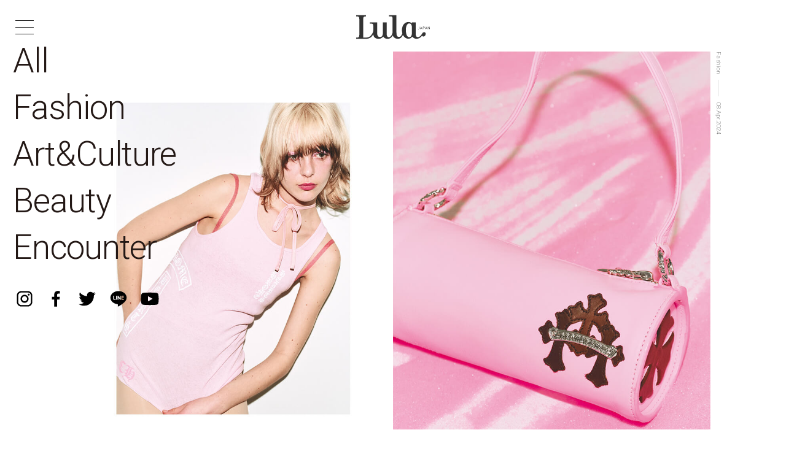

--- FILE ---
content_type: text/html; charset=UTF-8
request_url: https://lulamag.jp/tag/asagi-iro
body_size: 57333
content:
<!doctype html>
<html lang="ja">

    <head prefix="og: http://ogp.me/ns# fb: http://ogp.me/ns/fb# website: http://ogp.me/ns/website#">
        <!-- Global site tag (gtag.js) - Google Analytics -->
        <!-- Global site tag (gtag.js) - Google Analytics -->
<script async src="https://www.googletagmanager.com/gtag/js?id=UA-103854240-6"></script>
<script>
window.dataLayer = window.dataLayer || [];

function gtag() {
	dataLayer.push(arguments);
}
gtag('js', new Date());

gtag('config', 'UA-103854240-6');
</script>

<!-- Google tag (gtag.js) -->
<script async src="https://www.googletagmanager.com/gtag/js?id=G-8EJ4QT7M00"></script>
<script>
window.dataLayer = window.dataLayer || [];

function gtag() {
	dataLayer.push(arguments);
}
gtag('js', new Date());

gtag('config', 'G-8EJ4QT7M00');
</script>

<!-- Google Tag Manager -->
<script>
(function(w, d, s, l, i) {
	w[l] = w[l] || [];
	w[l].push({
		'gtm.start': new Date().getTime(),
		event: 'gtm.js'
	});
	var f = d.getElementsByTagName(s)[0],
		j = d.createElement(s),
		dl = l != 'dataLayer' ? '&l=' + l : '';
	j.async = true;
	j.src =
		'https://www.googletagmanager.com/gtm.js?id=' + i + dl;
	f.parentNode.insertBefore(j, f);
})(window, document, 'script', 'dataLayer', 'GTM-5HLRTZK3');
</script>
<!-- End Google Tag Manager -->        <meta charset="UTF-8">
        <title>Lula JAPAN [ルラ ジャパン] </title>
        <!-- mast meta -->
        <meta name="description" content="イギリス発の女性ファッション誌「Lula JAPAN ( ルラ ジャパン )」の公式サイト。世界中のエイジレスな女性へ向けて､上質なクリエイションと感度の高いコンテンツを提供します。">
        <meta name="keywords" content="Lula JAPAN, ルラ ジャパン, 公式ブランドサイト, カジュアルスタイリング">
        <meta name="viewport" content="width=device-width,initial-scale=1">
        <meta name="format-detection" content="telephone=yes">

        <!-- Open Graph Protocol / facebook -->
        <meta property="og:site_name" content="Lula JAPAN [ルラ ジャパン] ">
        <meta property="og:title" content="Lula JAPAN [ルラ ジャパン] ">
        <meta property="og:type" content="article">
        <meta property="og:description" content="Lula JAPAN [ルラ ジャパン] ">
        <meta property="og:url" content="https://lulamag.jp/tag/asagi-iro">
        <meta property="og:image" content="https://lulamag.jp/wp/wp-content/themes/lula_2020/common/img/og_top.png">
        <meta property="og:locale" content="ja_JP">

        <meta name="facebook-domain-verification" content="kxkrcgarfm1appiqwxhfm9rxrr3nr7" />

        <!-- Open Graph Protocol / twitter -->
        <meta name="twitter:title" content="Lula JAPAN [ルラ ジャパン] ">
        <meta name="twitter:card" content="summary_large_image">
        <meta name="twitter:description" content="Lula JAPAN [ルラ ジャパン] ">
        <!--<meta name="twitter:site" content="@xxxxx">-->
        <meta name="twitter:url" content="https://lulamag.jp/tag/asagi-iro">

        <meta name="author" content="Lula JAPAN">

        <!-- 検索ロボット制御 -->
        <meta name="robots" content="noodp, noydir">

        <!-- favicon -->
        <link rel="shortcut icon" href="https://lulamag.jp/wp/wp-content/themes/lula_2020/common/img/favicon.ico?ver=20201106">
        <link rel="/apple-touch-icon" href="https://lulamag.jp/wp/wp-content/themes/lula_2020/common/img/apple-touch-icon.png?ver=20201106">
        <link rel="canonical" href="https://lulamag.jp/tag/asagi-iro">
<!-- asset -->
<link href="https://fonts.googleapis.com/css2?family=Roboto:wght@300;400;500&display=swap" rel="stylesheet">
<!-- common_js -->
<script src="https://code.jquery.com/jquery-3.3.1.min.js"></script>
<script src="https://cdnjs.cloudflare.com/ajax/libs/Swiper/4.5.0/js/swiper.min.js"></script>
<link rel="stylesheet" href="https://cdnjs.cloudflare.com/ajax/libs/Swiper/4.5.0/css/swiper.min.css">
<script src="https://lulamag.jp/wp/wp-content/themes/lula_2020/common/js/plugin/imagesloaded.pkgd.min.js"></script>
<script src="https://lulamag.jp/wp/wp-content/themes/lula_2020/common/js/setting.js?ver=20201106"></script>
<script src="https://lulamag.jp/wp/wp-content/themes/lula_2020/common/js/lib.js?ver=20201106"></script>
<!-- common_css -->
<link href="https://lulamag.jp/wp/wp-content/themes/lula_2020/common/css/lib.css?ver=20201106" rel="stylesheet">
<link href="https://lulamag.jp/wp/wp-content/themes/lula_2020/common/css/base.css?ver=20201106" rel="stylesheet" class="emptyCss">
<!-- ///// ページ内専用 ///// -->
<script src="https://lulamag.jp/wp/wp-content/themes/lula_2020/article/js/common.js?ver=2104071908"></script>
<script src="https://lulamag.jp/wp/wp-content/themes/lula_2020/common/js/get.js?ver=2104071908"></script>
<link rel="stylesheet" href="https://lulamag.jp/wp/wp-content/themes/lula_2020/common/css/temp.css?ver=2104071908" media="screen,print" class="emptyCss">
<link rel="stylesheet" href="https://lulamag.jp/wp/wp-content/themes/lula_2020/index/css/index.css?ver=2104071908" media="screen,print">
</head>

<body class="noMain nowloading home advOn" data-page="トップページ" data-camp="Lula JAPAN [ルラ ジャパン] ">
    <!-- Google Tag Manager (noscript) -->
<noscript><iframe src="https://www.googletagmanager.com/ns.html?id=GTM-5HLRTZK3" height="0" width="0"
		style="display:none;visibility:hidden"></iframe></noscript>
<!-- End Google Tag Manager (noscript) -->
<div class="spinner">
	<img src="https://lulamag.jp/wp/wp-content/themes/lula_2020/common/img/loading.svg?ver=1768746086.1278">
</div>
    <header id="hdr" class="lateDisplay">
        
   <div id="glbMenu">
    <div class="logoSct">
        <a href="https://lulamag.jp" class="gaCount clkBtn" data-label="MENU:メインロゴ">
            <h1 class="titH1 enSubTitle">
                <svg viewBox="0 0 540 264">
                    <use xlink:href="#mainLogo"></use>
                </svg>
            </h1>
        </a>
    </div>
    <div class="sideSct">
        <div class="hamburger clkBtn">
            <a class="menu-trigger clkBtn">
                <span></span><span></span><span></span>
            </a>
        </div>
        <div class="gNavBlk">
            <div class="menuSet">
                <ul class="menuLists isInnr">
                    <li class="menuList gNaviTxt"><a href="https://lulamag.jp" class="gaCount samedirLink" data-label="MENU:All">All</a></li>
                    <li class="menuList gNaviTxt"><a href="https://lulamag.jp/cate/fashion" class="gaCount samedirLink" data-label="MENU:Fashion">Fashion</a></li>
                    <li class="menuList gNaviTxt"><a href="https://lulamag.jp/cate/artandculture" class="gaCount samedirLink" data-label="MENU:ArtCulture">Art&amp;Culture</a></li>
                    <li class="menuList gNaviTxt"><a href="https://lulamag.jp/cate/beauty" class="gaCount samedirLink" data-label="MENU:Beauty">Beauty</a></li>
                    <li class="menuList gNaviTxt"><a href="https://lulamag.jp/cate/encounter" class="gaCount samedirLink" data-label="MENU:Encounter">Encounter</a></li>
                </ul>
                <ul class="menuLists isInnr">
                    <li class="menuList gNaviTxt"><a href="https://lulamag.jp/about/" class="gaCount samedirLink" data-label="MENU:AboutLula">About Lula</a></li>
                    <li class="menuList gNaviTxt"><a href="https://lulamag.jp/backnumber/" class="gaCount samedirLink" data-label="MENU:AboutLula">Back Number</a></li>
                    <li class="menuList gNaviTxt"><a href="https://lulamag.jp/advertisement/" class="gaCount samedirLink" data-label="MENU:Advertisement">Advertisement</a></li>
                    <li class="menuList gNaviTxt"><a href="https://lulamag.jp/works/" class="gaCount samedirLink" data-label="MENU:Advertisement">Works</a></li>
                    <li class="menuList gNaviTxt"><a href="https://lulamag.jp/company/company" class="gaCount samedirLink" data-label="MENU:Company">Company</a></li>
                    <li class="menuList gNaviTxt"><a href="https://lulamag.jp/privacy/" class="gaCount samedirLink" data-label="MENU:Privacy">Privacy Policy</a></li>
                    <li class="menuList gNaviTxt"><a href="mailto:contact@lulamag.jp" >Contact</a></li>
                </ul>
            </div>
                <ul class="snsLists isInnr">
                    <li class="snsList svgIg">
                        <a href="https://www.instagram.com/lula_japan/" target="_blank" class="gaCount" data-async="false" data-label="MENU:Twitter">
                            <svg viewBox="0 0 50 50">
                                <use xlink:href="#iconIg"></use>
                            </svg>
                        </a>
                    </li>
                    <li class="snsList svgFb">
                        <a href="https://www.facebook.com/lulamag.jp/" target="_blank" class="gaCount" data-async="false" data-label="MENU:Facebook">
                            <svg viewBox="0 0 50 50">
                                <use xlink:href="#iconFb"></use>
                            </svg>
                        </a>
                    </li>
                    <li class="snsList svgTw">
                        <a href="https://twitter.com/Lula_Japan" target="_blank" class="gaCount" data-async="false" data-label="MENU:Twitter">
                            <svg viewBox="0 0 50 50">
                                <use xlink:href="#iconTw"></use>
                            </svg>
                        </a>
                    </li>
                       <li class="snsList svgLi">
                           <a href="http://line.me/ti/p/%40hbl1395z" target="_blank" class="gaCount" data-async="false" data-label="MENU:Twitter">
                            <svg viewBox="0 0 50 50">
                                <use xlink:href="#iconLi"></use>
                            </svg>
                        </a>
                    </li>
                          <li class="snsList svgYt">
                              <a href="https://www.youtube.com/channel/UC3W0e19Eab46_43doINfgXQ" target="_blank" class="gaCount" data-async="false" data-label="MENU:Youtube">
                            <svg viewBox="0 0 50 50">
                                <use xlink:href="#iconTube"></use>
                            </svg>
                        </a>
                    </li>
                </ul>
        </div>
    </div>
</div>

<div class="gNavBlk indexNavi spno">
    <div class="menuSet">
        <ul class="menuLists isInnr">
            <li class="menuList indexNaviTitle"><a class="gaCount samedirLink" data-label="MENU:カタログ" href="https://lulamag.jp">All</a></li>
            <li class="menuList indexNaviTitle"><a class="gaCount samedirLink" data-label="MENU:カタログ" href="https://lulamag.jp/cate/fashion">Fashion</a></li>
            <li class="menuList indexNaviTitle"><a class="gaCount samedirLink" data-label="MENU:カタログ" href="https://lulamag.jp/cate/artandculture">Art&amp;Culture</a></li>
            <li class="menuList indexNaviTitle"><a class="gaCount samedirLink" data-label="MENU:カタログ" href="https://lulamag.jp/cate/beauty">Beauty</a></li>
            <li class="menuList indexNaviTitle"><a class="gaCount samedirLink" data-label="MENU:カタログ" href="https://lulamag.jp/cate/encounter">Encounter</a></li>
        </ul>
    </div>
    <ul class="snsLists isInnr">
        <li class="snsList svgIg">
            <a href="https://www.instagram.com/lula_japan/" target="_blank" class="gaCount" data-async="false" data-label="MENU:Twitter">
                <svg viewBox="0 0 50 50">
                    <use xlink:href="#iconIg"></use>
                </svg>
            </a>
        </li>
        <li class="snsList svgFb">
            <a href="https://www.facebook.com/lulamag.jp/" target="_blank" class="gaCount" data-async="false" data-label="MENU:Facebook">
                <svg viewBox="0 0 50 50">
                    <use xlink:href="#iconFb"></use>
                </svg>
            </a>
        </li>
        <li class="snsList svgTw">
            <a href="https://twitter.com/Lula_Japan" target="_blank" class="gaCount" data-async="false" data-label="MENU:Twitter">
                <svg viewBox="0 0 50 50">
                    <use xlink:href="#iconTw"></use>
                </svg>
            </a>
        </li>
        <li class="snsList svgLi">
            <a href="http://line.me/ti/p/%40hbl1395z" target="_blank" class="gaCount" data-async="false" data-label="MENU:Twitter">
                <svg viewBox="0 0 50 50">
                    <use xlink:href="#iconLi"></use>
                </svg>
            </a>
        </li>
        <li class="snsList svgYt">
            <a href="https://www.youtube.com/channel/UC3W0e19Eab46_43doINfgXQ" target="_blank" class="gaCount" data-async="false" data-label="MENU:Youtube">
                <svg viewBox="0 0 50 50">
                    <use xlink:href="#iconTube"></use>
                </svg>
            </a>
        </li>
    </ul>
</div>
    </header>
    <main id="cnts" class="lateDisplay">
        <!--    コンテンツ    -->
<div class="artclSct">
    <div class="acvArea acvTagArea" id="Article" data-all="4" data-num="7" data-page="1" data-addition="7" data-slug="" data-taxonomy="article_tag" data-termid="5418" data-block="1" data-pageclass="home+advOn">
        <!--    記事ブロック スタート    -->
                <!--    記事ブロック スタート    -->
<ul class="acvLists appListSet gaView" data-label="home advOnarticleBlock 1">
<li class="acvList appList defDis wideAcv">
<div class="acvBlk apBlock">
<a class="gaCount aptarget fadeOut" href="https://lulamag.jp/fashion/editorial/chrome-hearts/portraits-of-bi-color/lula-japan-issue-20/2024" data-label="home advOn:【SPECIAL】Portraits of Bi-Color / ">
<div class="acvImgSet aptarget fadeOut">
<picture class="aiImg">
<source media="(min-width: 960px)" srcset="https://lulamag.jp/wp/wp-content/uploads/2024/04/ch0408_pc.jpg">
<img src="https://lulamag.jp/wp/wp-content/uploads/2024/04/ch0408_sp.jpg" alt="【SPECIAL】Portraits of Bi-Color">
</picture>
</div>
<div class="acvTxtSet apBlock">
<h3 class="atTit SubTitle enGothicBold aptarget fadeOut">【SPECIAL】Portraits of Bi-Color</h3>
<p class="atSubTit LTxt aptarget fadeOut">「CHROME HEARTS」の不朽のスピリットをたたえる、色鮮やかな肖像</p>
<p class="atTxt STxt aptarget fadeOut">永遠のときめきを描くピンクの甘やかな輪郭。
一瞬を駆け抜けるブルーの精彩な波光。
ラグジュアリーな質感の喜びは素肌に広がり、プレイフルな色彩の解釈はどこまでも豊かに。
鮮烈に投影される、「CHROME HEARTS」の不朽のロマンスと気高いアイデンティティー。


T…</p>
</div>
</a>
</div>
<ul class="acvCreditSet apBlock weakColor">
<li class="atCategory STxt aptarget fadeOut"><a href="https://lulamag.jp/cate/fashion" class="weakColor">Fashion</a></li>
<li class="atDate STxt aptarget fadeOut">08.Apr.2024</li>
</ul>
</li>
<li class="acvList appList defDis tagListP">
<div class="acvBlk apBlock">
<a class="gaCount aptarget fadeOut" href="https://lulamag.jp/fashion/editorial/grasping-the-formless/issey-miyake/lula-japan-issue-20/2024" data-label="home advOn:【SPECIAL】Grasping the Formless / ">
<div class="acvImgSet aptarget fadeOut">
<picture class="aiImg">
<source media="(min-width: 960px)" srcset="https://lulamag.jp/wp/wp-content/uploads/2024/03/im0401pc2.jpg">
<img src="https://lulamag.jp/wp/wp-content/uploads/2024/03/im0401sp.jpg" alt="【SPECIAL】Grasping the Formless">
</picture>
</div>
<div class="acvTxtSet apBlock">
<h3 class="atTit SubTitle enGothicBold aptarget fadeOut">【SPECIAL】Grasping the Formless</h3>
<p class="atSubTit LTxt aptarget fadeOut">「ISSEY MIYAKE」が表現する、自然の中の見えない形</p>
<p class="atTxt STxt aptarget fadeOut">「ISSEY MIYAKE」2024年春夏コレクションが描く、刻々と変化する風や光、大自然の中の形なき形。
転写プリントの曖昧な輪郭、ねじれが作り出すシルエットは、人間の身体と呼応するように動き続ける。
写真家 Jamie Hawkesworthによって捉えられたのは、ただ一…</p>
</div>
</a>
</div>
<ul class="acvCreditSet apBlock weakColor">
<li class="atCategory STxt aptarget fadeOut"><a href="https://lulamag.jp/cate/fashion" class="weakColor">Fashion</a></li>
<li class="atDate STxt aptarget fadeOut">01.Apr.2024</li>
</ul>
</li>
<li class="acvList appList defDis tagListP">
<div class="acvBlk apBlock">
<a class="gaCount aptarget fadeOut" href="https://lulamag.jp/fashion/editorial/be-yourself/givenchy/lula-japan-issue-20/2024" data-label="home advOn:【SPECIAL】be yourself / ">
<div class="acvImgSet aptarget fadeOut">
<picture class="aiImg">
<source media="(min-width: 960px)" srcset="https://lulamag.jp/wp/wp-content/uploads/2024/03/givenchy0328_pc.jpg">
<img src="https://lulamag.jp/wp/wp-content/uploads/2024/03/givenchy0328_sp.jpg" alt="【SPECIAL】be yourself">
</picture>
</div>
<div class="acvTxtSet apBlock">
<h3 class="atTit SubTitle enGothicBold aptarget fadeOut">【SPECIAL】be yourself</h3>
<p class="atSubTit LTxt aptarget fadeOut">優美な輪郭と自由な精神性が交わる、「GIVENCHY」のニュースタイル</p>
<p class="atTxt STxt aptarget fadeOut">メンズライクとロマンティックを調和させた 「GIVENCHY」が魅せるエレガンスの造形美。 
構築的なテーラリングが流れるようなディテールと巧妙に混ざり合い、
クチュールメゾンならではの高いクリエイティビティと独自性を物語る。
描き出すのは、自由な意志とユーモアと、ほんの少…</p>
</div>
</a>
</div>
<ul class="acvCreditSet apBlock weakColor">
<li class="atCategory STxt aptarget fadeOut"><a href="https://lulamag.jp/cate/fashion" class="weakColor">Fashion</a></li>
<li class="atDate STxt aptarget fadeOut">28.Mar.2024</li>
</ul>
</li>
<li class="acvList appList defDis tagListP">
<div class="acvBlk apBlock">
<a class="gaCount aptarget fadeOut" href="https://lulamag.jp/fashion/art-and-culture/beauty/lulajapan-issue20/2024ss/asagi-iro" data-label="home advOn:【SPECIAL】Lula Japan Issue 20 “asagi-iro” / ">
<div class="acvImgSet aptarget fadeOut">
<picture class="aiImg">
<source media="(min-width: 960px)" srcset="https://lulamag.jp/wp/wp-content/uploads/2024/03/lj20_0325_pc-1.jpg">
<img src="https://lulamag.jp/wp/wp-content/uploads/2024/03/lj20_0325_sp.jpg" alt="【SPECIAL】Lula Japan Issue 20 “asagi-iro”">
</picture>
</div>
<div class="acvTxtSet apBlock">
<h3 class="atTit SubTitle enGothicBold aptarget fadeOut">【SPECIAL】Lula Japan Issue 20 “asagi-iro”</h3>
<p class="atSubTit LTxt aptarget fadeOut">最新号の内容を紹介</p>
<p class="atTxt STxt aptarget fadeOut">Lula Japanでは毎号1つの色をテーマに掲げ、その色の持つ意味を多角的に捉えて表現しています。
今回のテーマカラーは日本古来の色である「asagi-iro（浅葱色）」。</p>
</div>
</a>
</div>
<ul class="acvCreditSet apBlock weakColor">
<li class="atCategory STxt aptarget fadeOut"><a href="https://lulamag.jp/cate/fashion" class="weakColor">Fashion</a></li>
<li class="atCategory STxt aptarget fadeOut"><a href="https://lulamag.jp/cate/artandculture" class="weakColor">Art&amp;Culture</a></li>
<li class="atCategory STxt aptarget fadeOut"><a href="https://lulamag.jp/cate/beauty" class="weakColor">Beauty</a></li>
<li class="atCategory STxt aptarget fadeOut"><a href="https://lulamag.jp/cate/encounter" class="weakColor">Encounter</a></li>
<li class="atDate STxt aptarget fadeOut">25.Mar.2024</li>
</ul>
</li>
</ul>
<!--    記事 エンド    -->
        
                <div class="AdvertisementBlk apBlock gaView" data-label="HOME: Advertisement_ナンバー"><a href="https://lulamag.jp/fashion/art-and-culture/beauty/lulajapan-issue23/2025aw/ruri-iro" data-async="false" class="gaCount aptarget fadeOut" data-label="HOME:レクタングル広告">
<picture class="advImg">
<source media="(min-width: 960px)" srcset="https://lulamag.jp/wp/wp-content/uploads/2020/12/32ede85575fec28dd570993c3154b8f1.jpg">
<img src="https://lulamag.jp/wp/wp-content/uploads/2020/12/3260392cd52f2d05d6a1c7f6c48fa96a.jpg" alt="">
</picture>
</a></div>
                <div class="recommendSet gaView" data-label="HOME: ARCHIVES">
    <h2 class="MainTitle recTitle verticalLr">PICK UP</h2>
    <div class="recSlide">
        <ul class="swiper-wrapper acvLists appListSet">
        <li class="swiper-slide acvList appList defDis">
<div class="acvBlk apBlock">
<a href="https://lulamag.jp/beauty/editorial/suqqu/ami-touma-with-suqqu-2026-spring-color-collection-02/2026" class="gaCount" data-label="HOME:recomend / ">
<div class="acvImgSet aptarget">
<picture class="aiImg">
<source media="" srcset="https://lulamag.jp/wp/wp-content/uploads/2025/12/suqqu_amitouma_pc_re1.jpg">
<img src="https://lulamag.jp/wp/wp-content/uploads/2025/12/suqqu_amitouma_pc_re1.jpg" alt="">
</picture>
</div>
<div class="acvTxtSet apBlock">
<h3 class="atTit SubTitle enGothicBold aptarget fadeOut">Ami Touma with SUQQU 2026 Spring Color Collection  ｜02</h3>
<p class="atSubTit LTxt aptarget fadeOut">當真あみがまとう「SUQQU」の春色と、艶やかな華やぎ</p>
</div>
</a>
</div>
<ul class="acvCreditSet apBlock weakColor">
<li class="atCategory STxt aptarget fadeOut"><a href="https://lulamag.jp/cate/beauty" class="weakColor">Beauty</a></li>
<li class="atDate STxt aptarget fadeOut">09.Jan.2026</li>
</ul>
</li>
<li class="swiper-slide acvList appList defDis">
<div class="acvBlk apBlock">
<a href="https://lulamag.jp/beauty/editorial/suqqu/ami-touma-with-suqqu-2026-spring-color-collection-01/2026" class="gaCount" data-label="HOME:recomend / ">
<div class="acvImgSet aptarget">
<picture class="aiImg">
<source media="" srcset="https://lulamag.jp/wp/wp-content/uploads/2025/12/suqqu_smitouma_sp1.jpg">
<img src="https://lulamag.jp/wp/wp-content/uploads/2025/12/suqqu_smitouma_sp1.jpg" alt="">
</picture>
</div>
<div class="acvTxtSet apBlock">
<h3 class="atTit SubTitle enGothicBold aptarget fadeOut">Ami Touma with SUQQU 2026 Spring Color Collection｜01</h3>
<p class="atSubTit LTxt aptarget fadeOut">當真あみと「SUQQU」が描く、色と艶が溶け合う春の表情</p>
</div>
</a>
</div>
<ul class="acvCreditSet apBlock weakColor">
<li class="atCategory STxt aptarget fadeOut"><a href="https://lulamag.jp/cate/beauty" class="weakColor">Beauty</a></li>
<li class="atDate STxt aptarget fadeOut">08.Jan.2026</li>
</ul>
</li>
<li class="swiper-slide acvList appList defDis">
<div class="acvBlk apBlock">
<a href="https://lulamag.jp/fashion/art-and-culture/beauty/lulajapan-chanel-chance-issue-2/2026" class="gaCount" data-label="HOME:recomend / ">
<div class="acvImgSet aptarget">
<picture class="aiImg">
<source media="" srcset="https://lulamag.jp/wp/wp-content/uploads/2025/12/cc1217_sp.jpg">
<img src="https://lulamag.jp/wp/wp-content/uploads/2025/12/cc1217_sp.jpg" alt="">
</picture>
</div>
<div class="acvTxtSet apBlock">
<h3 class="atTit SubTitle enGothicBold aptarget fadeOut">【SPECIAL】Lula Japan CHANEL CHANCE Issue</h3>
<p class="atSubTit LTxt aptarget fadeOut">「CHANCE」をテーマにした特別号の内容を紹介</p>
</div>
</a>
</div>
<ul class="acvCreditSet apBlock weakColor">
<li class="atCategory STxt aptarget fadeOut"><a href="https://lulamag.jp/cate/fashion" class="weakColor">Fashion</a></li>
<li class="atCategory STxt aptarget fadeOut"><a href="https://lulamag.jp/cate/artandculture" class="weakColor">Art&amp;Culture</a></li>
<li class="atCategory STxt aptarget fadeOut"><a href="https://lulamag.jp/cate/beauty" class="weakColor">Beauty</a></li>
<li class="atCategory STxt aptarget fadeOut"><a href="https://lulamag.jp/cate/encounter" class="weakColor">Encounter</a></li>
<li class="atDate STxt aptarget fadeOut">07.Jan.2026</li>
</ul>
</li>
<li class="swiper-slide acvList appList defDis">
<div class="acvBlk apBlock">
<a href="https://lulamag.jp/fashion/inner-side/pillings-01/2026" class="gaCount" data-label="HOME:recomend / ">
<div class="acvImgSet aptarget">
<picture class="aiImg">
<source media="" srcset="https://lulamag.jp/wp/wp-content/uploads/2026/01/pillings0105_sp.jpg">
<img src="https://lulamag.jp/wp/wp-content/uploads/2026/01/pillings0105_sp.jpg" alt="">
</picture>
</div>
<div class="acvTxtSet apBlock">
<h3 class="atTit SubTitle enGothicBold aptarget fadeOut">Inner Side｜PILLINGS 01</h3>
<p class="atSubTit LTxt aptarget fadeOut">母の手編みから世界へ。「PILLINGS」が編む時代とユーモア</p>
</div>
</a>
</div>
<ul class="acvCreditSet apBlock weakColor">
<li class="atCategory STxt aptarget fadeOut"><a href="https://lulamag.jp/cate/fashion" class="weakColor">Fashion</a></li>
<li class="atDate STxt aptarget fadeOut">05.Jan.2026</li>
</ul>
</li>
<li class="swiper-slide acvList appList defDis">
<div class="acvBlk apBlock">
<a href="https://lulamag.jp/art-culture/book-2025-best/2025" class="gaCount" data-label="HOME:recomend / ">
<div class="acvImgSet aptarget">
<picture class="aiImg">
<source media="" srcset="https://lulamag.jp/wp/wp-content/uploads/2025/12/E7DD7A5E-36E0-41F9-97C8-F605345187A0.jpg">
<img src="https://lulamag.jp/wp/wp-content/uploads/2025/12/E7DD7A5E-36E0-41F9-97C8-F605345187A0.jpg" alt="">
</picture>
</div>
<div class="acvTxtSet apBlock">
<h3 class="atTit SubTitle enGothicBold aptarget fadeOut">BOOK SELECTION </h3>
<p class="atSubTit LTxt aptarget fadeOut">2025年最も注目された書籍</p>
</div>
</a>
</div>
<ul class="acvCreditSet apBlock weakColor">
<li class="atCategory STxt aptarget fadeOut"><a href="https://lulamag.jp/cate/artandculture" class="weakColor">Art&amp;Culture</a></li>
<li class="atDate STxt aptarget fadeOut">26.Dec.2025</li>
</ul>
</li>
<li class="swiper-slide acvList appList defDis">
<div class="acvBlk apBlock">
<a href="https://lulamag.jp/beautynews/to-one/2026-ss-collection/2025" class="gaCount" data-label="HOME:recomend / ">
<div class="acvImgSet aptarget">
<picture class="aiImg">
<source media="" srcset="https://lulamag.jp/wp/wp-content/uploads/2025/12/toone_sp.jpg">
<img src="https://lulamag.jp/wp/wp-content/uploads/2025/12/toone_sp.jpg" alt="">
</picture>
</div>
<div class="acvTxtSet apBlock">
<h3 class="atTit SubTitle enGothicBold aptarget fadeOut">TO/ONE 2026 SS Collection</h3>
<p class="atSubTit LTxt aptarget fadeOut">春の夢に滲む、柔らかな色彩</p>
</div>
</a>
</div>
<ul class="acvCreditSet apBlock weakColor">
<li class="atCategory STxt aptarget fadeOut"><a href="https://lulamag.jp/cate/beauty" class="weakColor">Beauty</a></li>
<li class="atDate STxt aptarget fadeOut">24.Dec.2025</li>
</ul>
</li>
<li class="swiper-slide acvList appList defDis">
<div class="acvBlk apBlock">
<a href="https://lulamag.jp/encounter/fashion/beauty/story-selection-2025-02/2025" class="gaCount" data-label="HOME:recomend / ">
<div class="acvImgSet aptarget">
<picture class="aiImg">
<source media="" srcset="https://lulamag.jp/wp/wp-content/uploads/2025/12/encb251229mainsp.jpg">
<img src="https://lulamag.jp/wp/wp-content/uploads/2025/12/encb251229mainsp.jpg" alt="">
</picture>
</div>
<div class="acvTxtSet apBlock">
<h3 class="atTit SubTitle enGothicBold aptarget fadeOut">STORY SELECTION 2025 Vol.2</h3>
<p class="atSubTit LTxt aptarget fadeOut">2025年最も注目された作品</p>
</div>
</a>
</div>
<ul class="acvCreditSet apBlock weakColor">
<li class="atCategory STxt aptarget fadeOut"><a href="https://lulamag.jp/cate/encounter" class="weakColor">Encounter</a></li>
<li class="atDate STxt aptarget fadeOut">29.Dec.2025</li>
</ul>
</li>
<li class="swiper-slide acvList appList defDis">
<div class="acvBlk apBlock">
<a href="https://lulamag.jp/encounter/fashion/kaho-kikuchi/rio-hashimoto/2026" class="gaCount" data-label="HOME:recomend / ">
<div class="acvImgSet aptarget">
<picture class="aiImg">
<source media="" srcset="https://lulamag.jp/wp/wp-content/uploads/2026/01/0106-sp-1.jpg">
<img src="https://lulamag.jp/wp/wp-content/uploads/2026/01/0106-sp-1.jpg" alt="">
</picture>
</div>
<div class="acvTxtSet apBlock">
<h3 class="atTit SubTitle enGothicBold aptarget fadeOut">Encounter｜Kaho Kikuchi &amp; Rio Hashimoto </h3>
<p class="atSubTit LTxt aptarget fadeOut">孤独の内に秘める深紅</p>
</div>
</a>
</div>
<ul class="acvCreditSet apBlock weakColor">
<li class="atCategory STxt aptarget fadeOut"><a href="https://lulamag.jp/cate/encounter" class="weakColor">Encounter</a></li>
<li class="atDate STxt aptarget fadeOut">06.Jan.2026</li>
</ul>
</li>
<li class="swiper-slide acvList appList defDis">
<div class="acvBlk apBlock">
<a href="https://lulamag.jp/fashionnews/manipuri/silent-night/2025" class="gaCount" data-label="HOME:recomend / ">
<div class="acvImgSet aptarget">
<picture class="aiImg">
<source media="" srcset="https://lulamag.jp/wp/wp-content/uploads/2025/12/1211-01-1.jpg">
<img src="https://lulamag.jp/wp/wp-content/uploads/2025/12/1211-01-1.jpg" alt="">
</picture>
</div>
<div class="acvTxtSet apBlock">
<h3 class="atTit SubTitle enGothicBold aptarget fadeOut">MANIPURI Christmas Item</h3>
<p class="atSubTit LTxt aptarget fadeOut">聖夜の情景を見つめるストール</p>
</div>
</a>
</div>
<ul class="acvCreditSet apBlock weakColor">
<li class="atCategory STxt aptarget fadeOut"><a href="https://lulamag.jp/cate/fashion" class="weakColor">Fashion</a></li>
<li class="atDate STxt aptarget fadeOut">11.Dec.2025</li>
</ul>
</li>
<li class="swiper-slide acvList appList defDis">
<div class="acvBlk apBlock">
<a href="https://lulamag.jp/fashionnews/nohra/2026-pre-spring/2025" class="gaCount" data-label="HOME:recomend / ">
<div class="acvImgSet aptarget">
<picture class="aiImg">
<source media="" srcset="https://lulamag.jp/wp/wp-content/uploads/2025/12/nohra1210_sp.jpg">
<img src="https://lulamag.jp/wp/wp-content/uploads/2025/12/nohra1210_sp.jpg" alt="">
</picture>
</div>
<div class="acvTxtSet apBlock">
<h3 class="atTit SubTitle enGothicBold aptarget fadeOut">NOHRA 2026 Pre-Spring</h3>
<p class="atSubTit LTxt aptarget fadeOut">海の気配と共に紡ぐ、1つの序章</p>
</div>
</a>
</div>
<ul class="acvCreditSet apBlock weakColor">
<li class="atCategory STxt aptarget fadeOut"><a href="https://lulamag.jp/cate/fashion" class="weakColor">Fashion</a></li>
<li class="atDate STxt aptarget fadeOut">10.Dec.2025</li>
</ul>
</li>
<li class="swiper-slide acvList appList defDis">
<div class="acvBlk apBlock">
<a href="https://lulamag.jp/encounter/fashion/beauty/sumire-tamura/kei-koshigoe/2025" class="gaCount" data-label="HOME:recomend / ">
<div class="acvImgSet aptarget">
<picture class="aiImg">
<source media="" srcset="https://lulamag.jp/wp/wp-content/uploads/2025/12/1218-sp-1.jpg">
<img src="https://lulamag.jp/wp/wp-content/uploads/2025/12/1218-sp-1.jpg" alt="">
</picture>
</div>
<div class="acvTxtSet apBlock">
<h3 class="atTit SubTitle enGothicBold aptarget fadeOut">Encounter | Sumire Tamura &amp; Kei Koshigoe</h3>
<p class="atSubTit LTxt aptarget fadeOut">浮遊の中から生まれる強さ</p>
</div>
</a>
</div>
<ul class="acvCreditSet apBlock weakColor">
<li class="atCategory STxt aptarget fadeOut"><a href="https://lulamag.jp/cate/encounter" class="weakColor">Encounter</a></li>
<li class="atDate STxt aptarget fadeOut">18.Dec.2025</li>
</ul>
</li>
<li class="swiper-slide acvList appList defDis">
<div class="acvBlk apBlock">
<a href="https://lulamag.jp/fashionnews/art-culture/homme-plisse-issey-miyake/2025" class="gaCount" data-label="HOME:recomend / ">
<div class="acvImgSet aptarget">
<picture class="aiImg">
<source media="" srcset="https://lulamag.jp/wp/wp-content/uploads/2025/12/hpim1222_sp.jpg">
<img src="https://lulamag.jp/wp/wp-content/uploads/2025/12/hpim1222_sp.jpg" alt="">
</picture>
</div>
<div class="acvTxtSet apBlock">
<h3 class="atTit SubTitle enGothicBold aptarget fadeOut">HOMME PLISSÉ ISSEY MIYAKE</h3>
<p class="atSubTit LTxt aptarget fadeOut">旅とプリーツが紡ぐ衣服の軌跡</p>
</div>
</a>
</div>
<ul class="acvCreditSet apBlock weakColor">
<li class="atCategory STxt aptarget fadeOut"><a href="https://lulamag.jp/cate/fashion" class="weakColor">Fashion</a></li>
<li class="atCategory STxt aptarget fadeOut"><a href="https://lulamag.jp/cate/artandculture" class="weakColor">Art&amp;Culture</a></li>
<li class="atDate STxt aptarget fadeOut">22.Dec.2025</li>
</ul>
</li>
<li class="swiper-slide acvList appList defDis">
<div class="acvBlk apBlock">
<a href="https://lulamag.jp/encounter/fashion/angie-couple-4/2025" class="gaCount" data-label="HOME:recomend / ">
<div class="acvImgSet aptarget">
<picture class="aiImg">
<source media="" srcset="https://lulamag.jp/wp/wp-content/uploads/2025/12/enc1202_sp.jpg">
<img src="https://lulamag.jp/wp/wp-content/uploads/2025/12/enc1202_sp.jpg" alt="">
</picture>
</div>
<div class="acvTxtSet apBlock">
<h3 class="atTit SubTitle enGothicBold aptarget fadeOut">Encounter｜Angie Couple</h3>
<p class="atSubTit LTxt aptarget fadeOut">日常にある柔らかな瞬間</p>
</div>
</a>
</div>
<ul class="acvCreditSet apBlock weakColor">
<li class="atCategory STxt aptarget fadeOut"><a href="https://lulamag.jp/cate/encounter" class="weakColor">Encounter</a></li>
<li class="atDate STxt aptarget fadeOut">02.Dec.2025</li>
</ul>
</li>
<li class="swiper-slide acvList appList defDis">
<div class="acvBlk apBlock">
<a href="https://lulamag.jp/fashion/editorial/tatras/hana-sugisaki-tatras-2025aw-dawn-coat-collection-02/2025" class="gaCount" data-label="HOME:recomend / ">
<div class="acvImgSet aptarget">
<picture class="aiImg">
<source media="" srcset="https://lulamag.jp/wp/wp-content/uploads/2025/11/tatras_hansugisaki2_sp1.jpg">
<img src="https://lulamag.jp/wp/wp-content/uploads/2025/11/tatras_hansugisaki2_sp1.jpg" alt="">
</picture>
</div>
<div class="acvTxtSet apBlock">
<h3 class="atTit SubTitle enGothicBold aptarget fadeOut">Hana Sugisaki × TATRAS 2025AW Down Coat Collection｜02</h3>
<p class="atSubTit LTxt aptarget fadeOut">メンズアイテムが描く新しい輪郭に包まれて。杉咲花が魅せるダウンコートの今。</p>
</div>
</a>
</div>
<ul class="acvCreditSet apBlock weakColor">
<li class="atCategory STxt aptarget fadeOut"><a href="https://lulamag.jp/cate/fashion" class="weakColor">Fashion</a></li>
<li class="atDate STxt aptarget fadeOut">13.Nov.2025</li>
</ul>
</li>
<li class="swiper-slide acvList appList defDis">
<div class="acvBlk apBlock">
<a href="https://lulamag.jp/fashionnews/discover-designers/fumika-uchida/2025" class="gaCount" data-label="HOME:recomend / ">
<div class="acvImgSet aptarget">
<picture class="aiImg">
<source media="" srcset="https://lulamag.jp/wp/wp-content/uploads/2025/12/fu1202_sp.jpg">
<img src="https://lulamag.jp/wp/wp-content/uploads/2025/12/fu1202_sp.jpg" alt="">
</picture>
</div>
<div class="acvTxtSet apBlock">
<h3 class="atTit SubTitle enGothicBold aptarget fadeOut">Discover Designers｜FUMIKA_UCHIDA</h3>
<p class="atSubTit LTxt aptarget fadeOut">繊細なディテールに宿る眼差し</p>
</div>
</a>
</div>
<ul class="acvCreditSet apBlock weakColor">
<li class="atCategory STxt aptarget fadeOut"><a href="https://lulamag.jp/cate/fashion" class="weakColor">Fashion</a></li>
<li class="atDate STxt aptarget fadeOut">03.Dec.2025</li>
</ul>
</li>
<li class="swiper-slide acvList appList defDis">
<div class="acvBlk apBlock">
<a href="https://lulamag.jp/fashion/art-and-culture/beauty/lulajapan-issue23/2025aw/ruri-iro" class="gaCount" data-label="HOME:recomend / ">
<div class="acvImgSet aptarget">
<picture class="aiImg">
<source media="" srcset="https://lulamag.jp/wp/wp-content/uploads/2025/10/aboutlula01001_2.jpg">
<img src="https://lulamag.jp/wp/wp-content/uploads/2025/10/aboutlula01001_2.jpg" alt="">
</picture>
</div>
<div class="acvTxtSet apBlock">
<h3 class="atTit SubTitle enGothicBold aptarget fadeOut">【SPECIAL】Lula Japan Issue 23 “ruri-iro”</h3>
<p class="atSubTit LTxt aptarget fadeOut">最新号の内容を紹介</p>
</div>
</a>
</div>
<ul class="acvCreditSet apBlock weakColor">
<li class="atCategory STxt aptarget fadeOut"><a href="https://lulamag.jp/cate/fashion" class="weakColor">Fashion</a></li>
<li class="atCategory STxt aptarget fadeOut"><a href="https://lulamag.jp/cate/artandculture" class="weakColor">Art&amp;Culture</a></li>
<li class="atCategory STxt aptarget fadeOut"><a href="https://lulamag.jp/cate/beauty" class="weakColor">Beauty</a></li>
<li class="atCategory STxt aptarget fadeOut"><a href="https://lulamag.jp/cate/encounter" class="weakColor">Encounter</a></li>
<li class="atDate STxt aptarget fadeOut">01.Oct.2025</li>
</ul>
</li>
<li class="swiper-slide acvList appList defDis">
<div class="acvBlk apBlock">
<a href="https://lulamag.jp/fashion/art-culture/things-like-art-piece/2-04" class="gaCount" data-label="HOME:recomend / ">
<div class="acvImgSet aptarget">
<picture class="aiImg">
<source media="" srcset="https://lulamag.jp/wp/wp-content/uploads/2025/11/tl1104sp.jpg">
<img src="https://lulamag.jp/wp/wp-content/uploads/2025/11/tl1104sp.jpg" alt="">
</picture>
</div>
<div class="acvTxtSet apBlock">
<h3 class="atTit SubTitle enGothicBold aptarget fadeOut">Things Like Art Piece</h3>
<p class="atSubTit LTxt aptarget fadeOut">世にも美しい名作たち 04</p>
</div>
</a>
</div>
<ul class="acvCreditSet apBlock weakColor">
<li class="atCategory STxt aptarget fadeOut"><a href="https://lulamag.jp/cate/fashion" class="weakColor">Fashion</a></li>
<li class="atCategory STxt aptarget fadeOut"><a href="https://lulamag.jp/cate/artandculture" class="weakColor">Art&amp;Culture</a></li>
<li class="atDate STxt aptarget fadeOut">04.Nov.2025</li>
</ul>
</li>
<li class="swiper-slide acvList appList defDis">
<div class="acvBlk apBlock">
<a href="https://lulamag.jp/fashion/editorial/chrome-hearts/veil-of-light/lula-japan-issue-23/2025" class="gaCount" data-label="HOME:recomend / ">
<div class="acvImgSet aptarget">
<picture class="aiImg">
<source media="" srcset="https://lulamag.jp/wp/wp-content/uploads/2025/10/ch_lula_sp.jpg">
<img src="https://lulamag.jp/wp/wp-content/uploads/2025/10/ch_lula_sp.jpg" alt="">
</picture>
</div>
<div class="acvTxtSet apBlock">
<h3 class="atTit SubTitle enGothicBold aptarget fadeOut">【SPECIAL】Veil of Light</h3>
<p class="atSubTit LTxt aptarget fadeOut">光と影のあわいに宿る「CHROME HEARTS」のアイウェア</p>
</div>
</a>
</div>
<ul class="acvCreditSet apBlock weakColor">
<li class="atCategory STxt aptarget fadeOut"><a href="https://lulamag.jp/cate/fashion" class="weakColor">Fashion</a></li>
<li class="atDate STxt aptarget fadeOut">14.Oct.2025</li>
</ul>
</li>
<li class="swiper-slide acvList appList defDis">
<div class="acvBlk apBlock">
<a href="https://lulamag.jp/fashion/editorial/tatras/hana-sugisaki-tatras-2025aw-dawn-coat-collection-01/2025" class="gaCount" data-label="HOME:recomend / ">
<div class="acvImgSet aptarget">
<picture class="aiImg">
<source media="" srcset="https://lulamag.jp/wp/wp-content/uploads/2025/10/tatras_hanasugisaki_sp2-1.jpg">
<img src="https://lulamag.jp/wp/wp-content/uploads/2025/10/tatras_hanasugisaki_sp2-1.jpg" alt="">
</picture>
</div>
<div class="acvTxtSet apBlock">
<h3 class="atTit SubTitle enGothicBold aptarget fadeOut">Hana Sugisaki × TATRAS 2025AW Down Coat Collection｜01</h3>
<p class="atSubTit LTxt aptarget fadeOut">杉咲花と「TATRAS」が軽やかに今をまとう、ダウンコートの新しい着こなし</p>
</div>
</a>
</div>
<ul class="acvCreditSet apBlock weakColor">
<li class="atCategory STxt aptarget fadeOut"><a href="https://lulamag.jp/cate/fashion" class="weakColor">Fashion</a></li>
<li class="atDate STxt aptarget fadeOut">31.Oct.2025</li>
</ul>
</li>
<li class="swiper-slide acvList appList defDis">
<div class="acvBlk apBlock">
<a href="https://lulamag.jp/fashion/beauty/things-like-art-piece/2-03" class="gaCount" data-label="HOME:recomend / ">
<div class="acvImgSet aptarget">
<picture class="aiImg">
<source media="" srcset="https://lulamag.jp/wp/wp-content/uploads/2025/10/tl1001sp.jpg">
<img src="https://lulamag.jp/wp/wp-content/uploads/2025/10/tl1001sp.jpg" alt="">
</picture>
</div>
<div class="acvTxtSet apBlock">
<h3 class="atTit SubTitle enGothicBold aptarget fadeOut">Things Like Art Piece</h3>
<p class="atSubTit LTxt aptarget fadeOut">世にも美しい名作たち 03</p>
</div>
</a>
</div>
<ul class="acvCreditSet apBlock weakColor">
<li class="atCategory STxt aptarget fadeOut"><a href="https://lulamag.jp/cate/fashion" class="weakColor">Fashion</a></li>
<li class="atCategory STxt aptarget fadeOut"><a href="https://lulamag.jp/cate/beauty" class="weakColor">Beauty</a></li>
<li class="atDate STxt aptarget fadeOut">07.Oct.2025</li>
</ul>
</li>
<li class="swiper-slide acvList appList defDis">
<div class="acvBlk apBlock">
<a href="https://lulamag.jp/fashion/inner-side/akikoaoki-02/2025" class="gaCount" data-label="HOME:recomend / ">
<div class="acvImgSet aptarget">
<picture class="aiImg">
<source media="" srcset="https://lulamag.jp/wp/wp-content/uploads/2025/09/aa0908_sp1.jpg">
<img src="https://lulamag.jp/wp/wp-content/uploads/2025/09/aa0908_sp1.jpg" alt="">
</picture>
</div>
<div class="acvTxtSet apBlock">
<h3 class="atTit SubTitle enGothicBold aptarget fadeOut">Inner Side｜AKIKOAOKI 02</h3>
<p class="atSubTit LTxt aptarget fadeOut">矛盾から紡ぐ「AKIKOAOKI」の服作り</p>
</div>
</a>
</div>
<ul class="acvCreditSet apBlock weakColor">
<li class="atCategory STxt aptarget fadeOut"><a href="https://lulamag.jp/cate/fashion" class="weakColor">Fashion</a></li>
<li class="atDate STxt aptarget fadeOut">08.Sep.2025</li>
</ul>
</li>
<li class="swiper-slide acvList appList defDis">
<div class="acvBlk apBlock">
<a href="https://lulamag.jp/art-culture/exhibition/mana-yamamoto/snow-town/2025" class="gaCount" data-label="HOME:recomend / ">
<div class="acvImgSet aptarget">
<picture class="aiImg">
<source media="" srcset="https://lulamag.jp/wp/wp-content/uploads/2025/08/art0724sp.jpg">
<img src="https://lulamag.jp/wp/wp-content/uploads/2025/08/art0724sp.jpg" alt="">
</picture>
</div>
<div class="acvTxtSet apBlock">
<h3 class="atTit SubTitle enGothicBold aptarget fadeOut">Snow Town</h3>
<p class="atSubTit LTxt aptarget fadeOut">そばに在り続ける、純白の雪景色</p>
</div>
</a>
</div>
<ul class="acvCreditSet apBlock weakColor">
<li class="atCategory STxt aptarget fadeOut"><a href="https://lulamag.jp/cate/artandculture" class="weakColor">Art&amp;Culture</a></li>
<li class="atDate STxt aptarget fadeOut">01.Aug.2025</li>
</ul>
</li>
<li class="swiper-slide acvList appList defDis">
<div class="acvBlk apBlock">
<a href="https://lulamag.jp/fashion/art-and-culture/interview-19/akiko-wakabayashi/lulabooks/duality/2025" class="gaCount" data-label="HOME:recomend / ">
<div class="acvImgSet aptarget">
<picture class="aiImg">
<source media="" srcset="https://lulamag.jp/wp/wp-content/uploads/2025/06/aw0613sp2.jpg">
<img src="https://lulamag.jp/wp/wp-content/uploads/2025/06/aw0613sp2.jpg" alt="">
</picture>
</div>
<div class="acvTxtSet apBlock">
<h3 class="atTit SubTitle enGothicBold aptarget fadeOut">Interview｜Akiko Wakabayashi</h3>
<p class="atSubTit LTxt aptarget fadeOut">デザイナー 若林亜希子が「Duality」を紐解く</p>
</div>
</a>
</div>
<ul class="acvCreditSet apBlock weakColor">
<li class="atCategory STxt aptarget fadeOut"><a href="https://lulamag.jp/cate/fashion" class="weakColor">Fashion</a></li>
<li class="atCategory STxt aptarget fadeOut"><a href="https://lulamag.jp/cate/artandculture" class="weakColor">Art&amp;Culture</a></li>
<li class="atDate STxt aptarget fadeOut">13.Jun.2025</li>
</ul>
</li>
<li class="swiper-slide acvList appList defDis">
<div class="acvBlk apBlock">
<a href="https://lulamag.jp/fashionnews/art-culture/interview-18/joanna-hawrot/2025" class="gaCount" data-label="HOME:recomend / ">
<div class="acvImgSet aptarget">
<picture class="aiImg">
<source media="" srcset="https://lulamag.jp/wp/wp-content/uploads/2025/06/jh0610sp.jpg">
<img src="https://lulamag.jp/wp/wp-content/uploads/2025/06/jh0610sp.jpg" alt="">
</picture>
</div>
<div class="acvTxtSet apBlock">
<h3 class="atTit SubTitle enGothicBold aptarget fadeOut">Interview｜Joanna Hawrot</h3>
<p class="atSubTit LTxt aptarget fadeOut">ポーランドの注目デザイナーが紡ぐ、身にまとう芸術</p>
</div>
</a>
</div>
<ul class="acvCreditSet apBlock weakColor">
<li class="atCategory STxt aptarget fadeOut"><a href="https://lulamag.jp/cate/fashion" class="weakColor">Fashion</a></li>
<li class="atCategory STxt aptarget fadeOut"><a href="https://lulamag.jp/cate/artandculture" class="weakColor">Art&amp;Culture</a></li>
<li class="atDate STxt aptarget fadeOut">13.Jun.2025</li>
</ul>
</li>
<li class="swiper-slide acvList appList defDis">
<div class="acvBlk apBlock">
<a href="https://lulamag.jp/fashion/art-and-culture/interview-17/masaya-tanaka/lulabooks/duality/02/2025" class="gaCount" data-label="HOME:recomend / ">
<div class="acvImgSet aptarget">
<picture class="aiImg">
<source media="" srcset="https://lulamag.jp/wp/wp-content/uploads/2025/05/mt0526sp02.jpg">
<img src="https://lulamag.jp/wp/wp-content/uploads/2025/05/mt0526sp02.jpg" alt="">
</picture>
</div>
<div class="acvTxtSet apBlock">
<h3 class="atTit SubTitle enGothicBold aptarget fadeOut">Interview｜Masaya Tanaka 02</h3>
<p class="atSubTit LTxt aptarget fadeOut">作品集「Duality」が体現する田中雅也の写真表現</p>
</div>
</a>
</div>
<ul class="acvCreditSet apBlock weakColor">
<li class="atCategory STxt aptarget fadeOut"><a href="https://lulamag.jp/cate/fashion" class="weakColor">Fashion</a></li>
<li class="atCategory STxt aptarget fadeOut"><a href="https://lulamag.jp/cate/artandculture" class="weakColor">Art&amp;Culture</a></li>
<li class="atDate STxt aptarget fadeOut">04.Jun.2025</li>
</ul>
</li>
<li class="swiper-slide acvList appList defDis">
<div class="acvBlk apBlock">
<a href="https://lulamag.jp/fashion/art-and-culture/beauty/lulabooks/duality/2025" class="gaCount" data-label="HOME:recomend / ">
<div class="acvImgSet aptarget">
<picture class="aiImg">
<source media="" srcset="https://lulamag.jp/wp/wp-content/uploads/2025/04/mt0421sp.jpg">
<img src="https://lulamag.jp/wp/wp-content/uploads/2025/04/mt0421sp.jpg" alt="">
</picture>
</div>
<div class="acvTxtSet apBlock">
<h3 class="atTit SubTitle enGothicBold aptarget fadeOut">Lula BOOKS｜Duality</h3>
<p class="atSubTit LTxt aptarget fadeOut">田中雅也による初の写真集「Duality」が「Lula BOOKS」より発売</p>
</div>
</a>
</div>
<ul class="acvCreditSet apBlock weakColor">
<li class="atCategory STxt aptarget fadeOut"><a href="https://lulamag.jp/cate/fashion" class="weakColor">Fashion</a></li>
<li class="atCategory STxt aptarget fadeOut"><a href="https://lulamag.jp/cate/artandculture" class="weakColor">Art&amp;Culture</a></li>
<li class="atCategory STxt aptarget fadeOut"><a href="https://lulamag.jp/cate/beauty" class="weakColor">Beauty</a></li>
<li class="atCategory STxt aptarget fadeOut"><a href="https://lulamag.jp/cate/encounter" class="weakColor">Encounter</a></li>
<li class="atDate STxt aptarget fadeOut">22.Apr.2025</li>
</ul>
</li>
        </ul>
        <div class="swiperOptionSet">
            <div class="swiper-pagination recPagination"></div>
            <div class="swiper-button-prev prevB"></div>
            <div class="swiper-button-next nextB"></div>
        </div>
    </div>
</div>

    </div>
</div>
    </main>
    <footer id="ftr" class="lateDisplay preLoad gaView" data-label="トップページ フッター">
	<nav id="ftrMenu" class="enSerif spno">
		<ul class="menuSet">
			<li class="MTxt"><a href="https://lulamag.jp/about/">About Lula</a></li>
			<li class="MTxt"><a href="https://lulamag.jp/backnumber/">Back Number</a></li>
			<li class="MTxt"><a href="https://lulamag.jp/advertisement/">Advertisement</a></li>
			<li class="MTxt"><a href="https://lulamag.jp/works/">Works</a></li>
			<li class="MTxt"><a href="https://lulamag.jp/company/">Company</a></li>
			<li class="MTxt"><a href="https://lulamag.jp/privacy/">Privacy Policy</a></li>
			<li class="MTxt"><a href="mailto:contact@lulamag.jp">Contact</a></li>
		</ul>
	</nav>

	<div class="crSct">
		<div class="crsBlk">
			<p class="STxt">Lula Japan Limited. All Rights Reserved.</p>
		</div>
	</div>
</footer>
<div class="disno">
    <svg>
        <defs>
            <symbol id="mainLogo" viewBox="0 0 250 80.3">
                <path d="M213,39.1v5.8c0,1-0.6,1.7-1.6,1.7c-0.9,0-1.3-0.6-1.3-0.6l-0.1-0.2l-0.7,0.7l0.1,0.1c0,0,0.7,0.9,2,0.9
                         c1.5,0,2.6-1.1,2.6-2.6v-5.8H213z"/>
                <path d="M220.8,39.2l0-0.1h-0.8l-3.4,8.3h1l1-2.3h3.7l1,2.3h1L220.8,39.2z M221.8,44.1h-3l1.5-3.6L221.8,44.1z"/>
                <path d="M229.6,39.1h-3v8.3h0.9v-3.1h2.1c1.6,0,2.7-1.1,2.7-2.6C232.3,40.2,231.1,39.1,229.6,39.1z M231.4,41.7
                         c0,1-0.7,1.7-1.8,1.7h-2.1V40h2.1C230.6,40,231.4,40.7,231.4,41.7z"/>
                <path d="M237.8,39.2l0-0.1h-0.8l-3.4,8.3h1l1-2.3h3.7l1,2.3h1L237.8,39.2z M238.8,44.1h-3l1.5-3.6L238.8,44.1z"/>
                <polygon points="249.1,39.1 249.1,45.6 244.1,39.1 243.4,39.1 243.4,47.4 244.3,47.4 244.3,40.9 249.3,47.4 250,47.4 250,39.1"/>
                <path d="M233.1,58.2c-3-1.6-7,0.2-9,3.9c-0.1,0.2-0.1,0.4-0.2,0.5c-3.9,7.3-9.5,12.1-14.1,12.1c-5.2,0-7.8-3.7-7.8-11V24.3h-13.1
                         v3.6c-3.5-3.2-7-4.7-11.3-4.7c-13.2,0-22.3,11.4-22.3,27.9c0,3.7,0.5,7.2,1.4,10.4c-3.1,8.2-5.4,12.3-11.1,12.3
                         c-6.6,0-8.9-4-8.9-15.5V0h-25.1v4h5.5c4.9,0,6.5,2.2,6.5,8.4v36.4c0,0.3,0,1.9,0,2.2c0,0,0,5.3,0,5.3c0,10.2-7.6,18.7-12.5,18.7
                         c-5,0-7.6-4-7.6-11.7V24.7H90.6v35.2c0,9.6-3.1,14.3-9.6,14.3c-7,0-9.8-4.4-9.8-14.9V24.7h-25v4h5.5c4.9,0,6.5,2,6.5,8.4v14.1
                         c0,5-2.5,10.5-6.4,15.8c-5.3,7.1-11.1,9.2-21.3,9.2c-2.4,0-3.6,0-6.4-0.2V13.4c0-6.8,1.7-9.1,7-9.1h2.2V0.2H0v4.1h3.8
                         c5.2,0,6.9,2.3,6.9,9.1v53.6c0,6.8-1.8,9.1-6.9,9.1H0v4.1h35.1c0,0,9.8,0,16.7-6.7c2.7-2.6,4.8-6.1,6.4-8.9
                         c0.3,4.6,1.3,7.6,3.4,10.1c3,3.5,8.2,5.6,13.9,5.6c7.1,0,12.1-2.4,16.5-7.7c2.4,4.9,7.9,7.8,14.6,7.8c7.7,0,12.5-3.5,17.8-11.6
                         c0.5,2,1.4,3.6,2.7,5.3c3.1,3.8,8.3,6.1,14.1,6.1c8.5,0,12.7-4.1,17.6-13c3.8,7.8,10.4,12.7,18.3,12.7c5.2,0,9.5-2.2,13.4-6.8
                         c4,4.8,8.5,7.1,14.6,7.1c7.1,0,13.3-3.6,18.5-10.7c0.5,1,1.2,1.9,2.2,2.4c3,1.6,7-0.2,9-3.9C236.8,64.1,236,59.8,233.1,58.2
                         M188.9,62.9c0,6.8-3.7,11.9-8.7,11.9c-7.2,0-11.6-9.2-11.6-24.4c0-13.8,4.4-22.3,11.4-22.3c5.5,0,9,4.8,9,12.6V62.9z"/>
            </symbol>
        </defs>
    </svg>
    <svg>
        <defs>
            <symbol id="iconLi" viewBox="0 0 50 50">
                <path d="M47,21.9C47,12,37.1,4,25,4C12.9,4,3,12,3,21.9c0,8.8,7.8,16.2,18.4,17.6c0.7,0.2,1.7,0.5,1.9,1.1
c0.2,0.6,0.1,1.4,0.1,2c0,0-0.3,1.6-0.3,1.9C23,45,22.7,46.6,25,45.6c2.3-1,12.7-7.5,17.3-12.8h0C45.5,29.4,47,25.8,47,21.9z
M16.4,27.7H12c-0.6,0-1.2-0.5-1.2-1.2v-8.7c0-0.6,0.5-1.2,1.2-1.2c0.6,0,1.2,0.5,1.2,1.2v7.6h3.2c0.6,0,1.2,0.5,1.2,1.2
C17.5,27.2,17,27.7,16.4,27.7z M20.9,26.6c0,0.6-0.5,1.2-1.2,1.2c-0.6,0-1.2-0.5-1.2-1.2v-8.7c0-0.6,0.5-1.2,1.2-1.2
c0.6,0,1.2,0.5,1.2,1.2V26.6z M31.4,26.6c0,0.5-0.3,0.9-0.8,1.1c-0.1,0-0.2,0.1-0.4,0.1c-0.4,0-0.7-0.2-0.9-0.5l-4.5-6.1v5.4
c0,0.6-0.5,1.2-1.2,1.2c-0.6,0-1.2-0.5-1.2-1.2v-8.7c0-0.5,0.3-0.9,0.8-1.1c0.1,0,0.2-0.1,0.4-0.1c0.4,0,0.7,0.2,0.9,0.5
l4.5,6.1v-5.4c0-0.6,0.5-1.2,1.2-1.2c0.6,0,1.2,0.5,1.2,1.2V26.6z M38.5,21.1c0.6,0,1.2,0.5,1.2,1.2c0,0.6-0.5,1.2-1.2,1.2h-3.2
v2.1h3.2c0.6,0,1.2,0.5,1.2,1.2c0,0.6-0.5,1.2-1.2,1.2h-4.4c-0.6,0-1.2-0.5-1.2-1.2v-4.4c0,0,0,0,0,0c0,0,0,0,0,0v-4.4
c0-0.6,0.5-1.2,1.2-1.2h4.4c0.6,0,1.2,0.5,1.2,1.2c0,0.6-0.5,1.2-1.2,1.2h-3.2v2.1H38.5z"/>
            </symbol>
        </defs>
    </svg>
    <svg>
        <defs>
            <symbol id="iconTw" viewBox="0 0 50 50">
                <path d="M46.7,6.9c-1.8,1.1-3.8,1.9-6,2.3c-1.7-1.8-4.2-3-6.9-3c-5.2,0-9.4,4.2-9.4,9.5c0,0.7,0.1,1.5,0.2,2.2
C16.8,17.5,9.9,13.7,5.2,8c-0.8,1.4-1.3,3-1.3,4.8c0,3.3,1.7,6.2,4.2,7.9c-1.5-0.1-3-0.5-4.3-1.2v0.1c0,4.6,3.3,8.4,7.6,9.3
c-0.8,0.2-1.6,0.3-2.5,0.3c-0.6,0-1.2-0.1-1.8-0.2c1.2,3.8,4.7,6.5,8.8,6.6c-3.2,2.5-7.3,4.1-11.7,4.1c-0.8,0-1.5,0-2.3-0.1
c4.2,2.7,9.1,4.3,14.5,4.3c17.4,0,26.8-14.5,26.8-27l0-1.2c1.8-1.3,3.5-3,4.7-4.9c-1.7,0.8-3.5,1.3-5.4,1.5
C44.5,11,46,9.1,46.7,6.9z"/>
            </symbol>
        </defs>
    </svg>
    <svg>
        <defs>
            <symbol id="iconFb" viewBox="0 0 50 50">
                <path d="M28.3,46.2V26.9h6.5l1-7.5h-7.5v-4.8c0-2.2,0.6-3.7,3.7-3.7l4,0V4.1c-0.7-0.1-3.1-0.3-5.8-0.3
c-5.8,0-9.7,3.5-9.7,10v5.6H14v7.5h6.5v19.3H28.3z"/>
            </symbol>
        </defs>
    </svg>
    <svg>
        <defs>
            <symbol id="iconIg" viewBox="0 0 50 50">
                <path d="M33.7,46H16.3C9.5,46,4,40.5,4,33.7V16.3C4,9.5,9.5,4,16.3,4h17.4C40.5,4,46,9.5,46,16.3v17.4C46,40.5,40.5,46,33.7,46z M42.1,16.3c0-4.6-3.8-8.4-8.4-8.4H16.3c-4.6,0-8.4,3.8-8.4,8.4v17.4c0,4.6,3.8,8.4,8.4,8.4h17.4c4.6,0,8.4-3.8,8.4-8.4V16.3zM36.2,16.4c-1.4,0-2.6-1.2-2.6-2.6c0-1.4,1.2-2.6,2.6-2.6c1.4,0,2.6,1.2,2.6,2.6C38.8,15.2,37.7,16.4,36.2,16.4z M25,35.9c-6,0-10.9-4.9-10.9-10.9c0-6,4.9-10.9,10.9-10.9c6,0,10.9,4.9,10.9,10.9C35.9,31,31,35.9,25,35.9z M25,18.1c-3.8,0-6.9,3.1-6.9,6.9c0,3.8,3.1,6.9,6.9,6.9s6.9-3.1,6.9-6.9C31.9,21.2,28.8,18.1,25,18.1z"/>
            </symbol>
        </defs>
    </svg>
    <svg>
        <defs>
            <symbol id="iconTube" viewBox="0 0 50 50">
            <path d="M47.997,13.372c-0.552-2.079-2.179-3.716-4.244-4.271C40.01,8.091,25,8.091,25,8.091s-15.01,0-18.753,1.01
    c-2.065,0.556-3.692,2.193-4.244,4.271C1,17.139,1,25,1,25s0,7.861,1.003,11.628c0.552,2.079,2.179,3.716,4.244,4.271
    C9.99,41.909,25,41.909,25,41.909s15.01,0,18.753-1.01c2.065-0.556,3.692-2.193,4.244-4.271C49,32.861,49,25,49,25
    S49,17.139,47.997,13.372z M20.091,32.137V17.863L32.636,25L20.091,32.137z"/>
    </symbol>
        </defs>
    </svg>
    <svg>
        <defs>
            <symbol id="iconPdf" viewBox="0 0 50 50">
            <path d="M36,2H19.53l-0.84,0.84L7.12,14.41l-0.84,0.84v25.04C6.29,44.54,9.75,48,14,48H36c4.25,0,7.72-3.46,7.72-7.72V9.72
        C43.71,5.46,40.25,2,36,2z M40.86,40.28c0,2.68-2.18,4.86-4.86,4.86H14c-2.68,0-4.86-2.18-4.86-4.86V16.43h7.52
        c2.24,0,4.05-1.81,4.05-4.05V4.86H36c2.68,0,4.86,2.18,4.86,4.86V40.28z M17.45,24.71h-2.56c-0.49,0-0.78,0.32-0.78,0.79v6.63
        c0,0.57,0.38,0.95,0.9,0.95c0.51,0,0.89-0.38,0.89-0.95v-2.01c0-0.05,0.03-0.07,0.07-0.07h1.48c1.81,0,2.89-1.1,2.89-2.66
        C20.34,25.8,19.27,24.71,17.45,24.71z M17.34,28.49h-1.37c-0.05,0-0.07-0.02-0.07-0.07v-2.09c0-0.05,0.03-0.07,0.07-0.07h1.37
        c0.76,0,1.21,0.45,1.21,1.12C18.55,28.05,18.09,28.49,17.34,28.49z M24.48,24.71h-1.96c-0.49,0-0.78,0.32-0.78,0.79v6.72
        c0,0.48,0.29,0.78,0.78,0.78h1.96c1.77,0,2.87-0.56,3.31-1.92c0.16-0.48,0.24-1.05,0.24-2.23c0-1.18-0.09-1.76-0.24-2.23
        C27.35,25.27,26.25,24.71,24.48,24.71z M26.07,30.47c-0.21,0.66-0.81,0.94-1.64,0.94H23.6c-0.05,0-0.07-0.02-0.07-0.07v-4.95
        c0-0.05,0.03-0.07,0.07-0.07h0.83c0.83,0,1.43,0.28,1.64,0.94c0.09,0.28,0.15,0.77,0.15,1.61C26.21,29.7,26.15,30.19,26.07,30.47z
         M34.45,24.71h-4.03c-0.49,0-0.78,0.32-0.78,0.79v6.63c0,0.57,0.38,0.95,0.9,0.95c0.51,0,0.89-0.38,0.89-0.95v-2.37
        c0-0.05,0.02-0.07,0.07-0.07h2.34c0.52,0,0.83-0.32,0.83-0.77s-0.3-0.77-0.83-0.77h-2.34c-0.05,0-0.07-0.02-0.07-0.07v-1.75
        c0-0.05,0.02-0.07,0.07-0.07h2.94c0.5,0,0.83-0.33,0.83-0.77C35.28,25.04,34.95,24.71,34.45,24.71z"/>
        </symbol>
        </defs>
    </svg>
    <svg>
        <defs>
            <symbol id="iconPi" viewBox="0 0 50 50">
                <path d="M25,5C13.95,5,5,13.95,5,25c0,11.05,8.95,20,20,20s20-8.95,20-20C45,13.95,36.05,5,25,5z M26.61,31.78
                         c-1.51-0.12-2.15-0.87-3.33-1.59c-0.65,3.42-1.45,6.7-3.81,8.41c-0.73-5.17,1.07-9.05,1.9-13.17c-1.42-2.4,0.17-7.22,3.17-6.03
                         c3.69,1.46-3.2,8.91,1.43,9.84c4.83,0.97,6.8-8.38,3.81-11.43c-4.33-4.39-12.6-0.1-11.58,6.19c0.25,1.54,1.84,2,0.63,4.13
                         c-2.77-0.61-3.6-2.8-3.49-5.71c0.17-4.77,4.28-8.11,8.41-8.57c5.22-0.58,10.11,1.92,10.79,6.82C35.31,26.21,32.19,32.21,26.61,31.78
                         z"/>
            </symbol>
        </defs>
    </svg>

       <svg>
        <defs>
            <symbol id="iconMail" viewBox="0 0 390 300">
                    <path  d="M340.71,4.89H49.3c-25.01,0-45.35,19.54-45.35,43.55v203.12c0,24.02,20.35,43.55,45.35,43.55h291.41
                                            c25.01,0,45.35-19.54,45.35-43.55V48.44C386.06,24.43,365.71,4.89,340.71,4.89z M323.19,43.34L195,151.93L66.81,43.34H323.19z
                                            M347.61,251.56c0,2.72-3.23,5.1-6.9,5.1H49.3c-3.68,0-6.9-2.38-6.9-5.1V75.3l131.8,111.27c2.7,2.28,6.14,3.54,9.68,3.54l22.26,0
                                            c3.54,0,6.97-1.26,9.68-3.54L347.61,75.3V251.56z"></path>

        </symbol>
        </defs>
    </svg>
</div>

</body>
</html>


--- FILE ---
content_type: text/css
request_url: https://lulamag.jp/wp/wp-content/themes/lula_2020/index/css/index.css?ver=2104071908
body_size: 1205
content:
@charset "UTF-8";


/*
.home .indexNavi {
    position: fixed;
    left: 2vw;
    top: 50%;
    -webkit-transform: translate(0, -50%);
    transform: translate(0, -50%);
    z-index: -1;
}

.home .indexNavi .menuLists {
    display: -webkit-box;
    display: -ms-flexbox;
    display: flex;
    -webkit-box-pack: start;
    -ms-flex-pack: start;
    justify-content: flex-start;
    -webkit-box-orient: vertical;
    -webkit-box-direction: normal;
    -ms-flex-flow: column;
    flex-flow: column;
    -webkit-box-align: start;
    -ms-flex-align: start;
    align-items: flex-start;
}

.home .indexNavi .menuLists .menuList {}

.home .indexNavi .menuLists .menuList + .menuList {
    margin: .4em 0 0;
}


.home .indexNavi .snsLists {
    display: -webkit-box;
    display: -ms-flexbox;
    display: flex;
    -webkit-box-align: center;
    -ms-flex-align: center;
    align-items: center;
    -ms-flex-wrap: wrap;
    flex-wrap: wrap;
    -webkit-box-pack: start;
    -ms-flex-pack: start;
    justify-content: flex-start;
    padding: 0 0 0 .3vw;
    margin: 4rem 0 0;
}

.home .indexNavi .snsLists .snsList {
    margin: 0 2em 0 0;
}

.home .indexNavi .snsLists .snsList svg {
    width: 2.5vw;
    height: 2.5vw;
    max-width: 60px;
    max-height: 60px;
    fill: #000;
}
*/


--- FILE ---
content_type: application/javascript
request_url: https://lulamag.jp/wp/wp-content/themes/lula_2020/common/js/get.js?ver=2104071908
body_size: 1783
content:
$(window).on('load scroll', function () {

  if(!$('#Article').length) return;

  var scroll = $(window).scrollTop();
  var windowH = $(window).height();
  var windowW = $(window).width();
  var $elem = $('#Article');
  var pos = $elem.offset().top + $elem.height();
  var mgn = windowH / 2;

  // Ajax
  if ($elem.length && !$elem.hasClass('lock') && scroll > pos - windowH - mgn){
    $elem.addClass('lock');

    var all = $elem.data('all');
    var num = $elem.data('num');
    var page = $elem.data('page');
    var addition = $elem.data('addition');
    var slug = $elem.data('slug');
    var taxonomy = $elem.data('taxonomy');
    var termid = $elem.data('termid');
    var block = $elem.data('block') + 1;
    var pageclass = $elem.data('pageclass');

    if(all<=num){
      return false;
    }

    var objData = {};
    objData['num'] = num;
    objData['page'] = page;
    objData['addition'] = addition;
    objData['slug'] = slug;
    objData['taxonomy'] = taxonomy;
    objData['termid'] = termid;
    objData['block'] = block;
    objData['pageclass'] = pageclass;

    $.ajax({
      type: 'POST',
      url: '/api/getArticle.php',
      cache : false,
      data: {
        'mode' : 'regist',
        'data': objData,
      },
    }).then(function(data, textStatus, jqXHR) {
      var d = new $.Deferred;
      var now_num = num + addition;
      setTimeout(function(){
        $elem.data('num', now_num);
        $elem.data('page', page + 1);
        $elem.data('block', block);
        $($elem).append(data);
        d.resolve();
      }, 100);
      return d.promise();
    }, function(jqXHR, textStatus, errorThrown) {
      console.log('error');
    }).then(function() {
      var d = new $.Deferred;
      setTimeout(function(){
        $elem.removeClass('lock');
        d.resolve();
      }, 1000);
      return d.promise();
    });
  }
});
